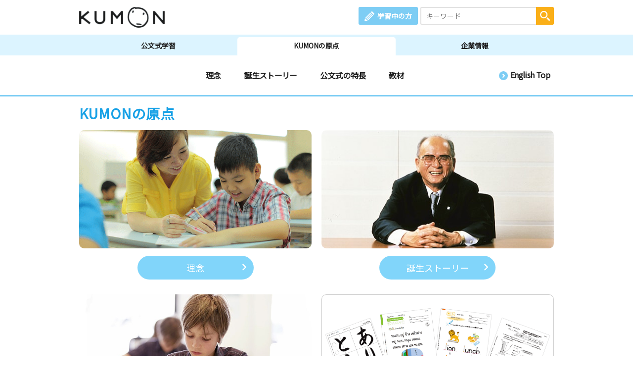

--- FILE ---
content_type: text/html; charset=UTF-8
request_url: https://www.kumon.ne.jp/origin/index.html
body_size: 44561
content:
<!DOCTYPE html>
<html lang="ja">
<head prefix="og: http://ogp.me/ns# fb: http://ogp.me/ns/fb# article: http://ogp.me/ns/article#">
<meta charset="UTF-8">
<meta http-equiv="X-UA-Compatible" content="IE=Edge">
<meta name="viewport" content="width=device-width">
<meta name="Description" content="KUMONの理念、誕生ストーリー、公文式の特長、教材などKUMONの原点についてご紹介いたします。">
<meta name="Keywords" content="KUMON,公文式,公文,KUMONグループ,くもん,公文教育研究会,理念,原点,特長,誕生,教材">
<title>KUMONの原点 | 公文教育研究会</title>
<meta property="og:url" content="https://www.kumon.ne.jp/origin/index.html">
<meta property="og:type" content="article">
<meta property="og:title" content="KUMONの原点 | 公文教育研究会">
<meta property="og:description" content="KUMONの理念、誕生ストーリー、公文式の特長、教材などKUMONの原点についてご紹介いたします。">
<meta property="og:site_name" content="公文教育研究会">
<meta property="og:image" content="https://www.kumon.ne.jp/common_2019/img/ogp/kumon.png">
<meta name="twitter:card" content="summary_large_image">
<link rel="icon" href="/favicon.ico">
<meta name="format-detection" content="telephone=no">
<link href="https://fonts.googleapis.com/css?family=Noto+Sans+JP&display=swap&amp;subset=japanese" rel="stylesheet" media="print" onload="this.media='all'; this.onload=null;">
<link rel="stylesheet" href="/common_2019/css/base.css">
<link rel="stylesheet" href="/common_2019/css/common.css?20260113">
<link rel="stylesheet" href="/common_2019/css/lib/colorbox.css">
<link rel="stylesheet" href="/common_2019/css/campaign.css">
<link rel="stylesheet" href="/common_2019/css/print.css" media="print">
<link rel="preconnect" href="//fonts.googleapis.com">
<link rel="preconnect" href="//fonts.gstatic.com" crossorigin>
<link rel="preconnect" href="//www.googletagmanager.com">
<link rel="preconnect" href="//static.karte.io">
<link rel="preconnect" href="//www.google-analytics.com">
<link rel="preconnect" href="//www.googleadservices.com">
<link rel="preconnect" href="//adservice.google.com">
<link rel="preconnect" href="//stats.g.doubleclick.net">
<link rel="preconnect" href="//pro.syncsearch.jp">
<!--Unique CSS-->
<link rel="stylesheet" href="/origin/css/about.css">
<!-- Google Tag Manager -->
<script>(function(w,d,s,l,i){w[l]=w[l]||[];w[l].push({'gtm.start':
new Date().getTime(),event:'gtm.js'});var f=d.getElementsByTagName(s)[0],
j=d.createElement(s),dl=l!='dataLayer'?'&l='+l:'';j.async=true;j.src=
'https://www.googletagmanager.com/gtm.js?id='+i+dl;f.parentNode.insertBefore(j,f);
})(window,document,'script','dataLayer','GTM-PWGM2DF');</script>
<!-- End Google Tag Manager -->
</head>
<body data-navi="navi_origin">
<!-- Google Tag Manager (noscript) -->
<noscript><iframe src="https://www.googletagmanager.com/ns.html?id=GTM-PWGM2DF"
height="0" width="0" style="display:none;visibility:hidden"></iframe></noscript>
<!-- End Google Tag Manager (noscript) -->
<div id="wrapper">
<header id="header">
	<div id="headPc">

		<div class="headTop contsIn clearfix">

			<div class="logoArea"><p><a href="/index.html"><img src="/common_2019/img/logo_kumon.png" width="173" height="42" alt="KUMON"></a></p></div>

			<div class="spHeaderArea spOnly">

				<div class="spHeader">
					<div class="spMember"><a class="link" href="https://i-kumon.kumon.ne.jp/i-kumon/" target="_blank">
						<p class="icon"><img src="/common_2019/img/icon/icon_member.svg" alt="" class="img100" width="30" height="30"></p>
						<p class="txt">学習中の方</p></a>
					</div>
					<div class="spMenu"><a class="link" href="javascript:void(0);">
						<p class="icon"><img src="/common_2019/img/icon/icon_sp_menu.svg" alt="" class="img100" width="27" height="25"></p>
						<p class="txt">メニュー</p></a>
					</div>
				</div>

				<div id="spMenuList">
					<div class="spMenuWrap">

						<div id="studyMenu" class="menuCont">
							<div class="menuHeading">
								<p class="menuTtl">公文式学習</p>
								<div class="menuClose">
									<p class="icon"><img src="/common_2019/img/icon/icon_sp_menu_close.svg" alt="" class="img100" loading="lazy" width="25" height="25"></p>
									<p class="txt">閉じる</p>
								</div>
							</div>
							<div class="menuLink contsIn clearfix">
								<ul class="linkList">
									<li class="accHeaderArea">
										<a href="#" class="btn accHeaderBtn">年齢・学年ごとの特長</a>
										<ul class="accHeaderIn">
											<li class="subLink sp50"><a href="/gakunen/2sai/index.html" class="subBtn"><span>0～2歳</span></a></li>
											<li class="subLink sp50"><a href="/gakunen/3sai/index.html" class="subBtn"><span>3歳</span></a></li>
											<li class="subLink sp50"><a href="/gakunen/nensho/index.html" class="subBtn"><span>年少</span></a></li>
											<li class="subLink sp50"><a href="/gakunen/nenchu/index.html" class="subBtn"><span>年中</span></a></li>
											<li class="subLink sp50"><a href="/gakunen/nencho/index.html" class="subBtn"><span>年長</span></a></li>
											<li class="subLink sp50"><a href="/gakunen/shou12/index.html" class="subBtn"><span>小学1・2年生</span></a></li>
											<li class="subLink sp50"><a href="/gakunen/shou34/index.html" class="subBtn"><span>小学3・4年生</span></a></li>
											<li class="subLink sp50"><a href="/gakunen/shou56/index.html" class="subBtn"><span>小学5・6年生</span></a></li>
											<li class="subLink sp50"><a href="/gakunen/chukou/index.html" class="subBtn"><span>中学生・高校生</span></a></li>
											<li class="subLink sp50"><a href="/gakunen/otona/index.html" class="subBtn"><span>大学生・社会人</span></a></li>
										</ul>
									</li>
								</ul>
								<ul class="linkList">
									<li class="accHeaderArea">
										<a href="#" class="btn accHeaderBtn">教科・教材ごとの特長</a>
										<ul class="accHeaderIn">
											<li class="subLink sp50"><a href="/sugaku/index.html" class="subBtn"><span>算数・数学</span></a></li>
											<li class="subLink sp50"><a href="/eigo/index.html" class="subBtn"><span>英語</span></a></li>
											<li class="subLink sp50"><a href="/kokugo/index.html" class="subBtn"><span>国語</span></a></li>
										</ul>
									</li>
									<li class="accHeaderArea">
										<a href="#" class="btn accHeaderBtn">公文式の特長</a>
										<ul class="accHeaderIn">
											<li class="subLink sp50"><a href="/about-kumon/method/index.html" class="subBtn"><span>公文式の特長</span></a></li>
											<li class="subLink sp50"><a href="/about-kumon/method/fushigi/index.html" class="subBtn"><span>KUMONのふしぎ</span></a></li>
											<li class="subLink"><a href="https://www.kumon.ne.jp/dmd/method/index.html" class="subBtn"><span>どんなもんだい! KUMON</span></a></li>
										</ul>
									</li>
									<li class="link sp50"><a href="/nagare/index.html" class="btn"><span>学習の流れ</span></a></li>
									<li class="link sp50 nobdR"><a href="/kaihi/index.html" class="btn"><span>会費・各種手続き</span></a></li>
									<li class="link sp50"><a href="/trial/taiken/index.html" class="btn"><span>無料体験学習</span></a></li>
									<li class="link sp50 nobdR"><a href="/kyoshitsu/kengaku/index.html" class="btn"><span>教室見学</span></a></li>
									<li class="link sp50"><a href="/qa/top/index.html" class="btn"><span>よくあるご質問</span></a></li>
									<li class="link sp50 nobdR"><a href="/tetsuzuki/otoiawase/index.html" class="btn"><span>お問い合わせ</span></a></li>
									<li class="link sp50"><a href="/shiryo/index.html" class="btn"><span>資料請求</span></a></li>
									<li class="link sp50 nobdR"><a href="/enter/search/search.php" class="btn"><span>お近くの教室を探す</span></a></li>
								</ul>
								<ul class="linkList">
									<li class="accHeaderArea">
										<a href="#" class="btn accHeaderBtn"><span>KUMON体験者の声</span></a>
										<ul class="accHeaderIn">
											<li class="subLink"><a href="https://buzz.kumon.ne.jp/?lid=content_003" target="_blank" class="subBtn linkBlank"><span>KUMON BUZZ PLACE（口コミサイト）</span></a></li>
										</ul>
									</li>
									<li class="link ikumon"><a href="https://i-kumon.kumon.ne.jp/i-kumon/" target="_blank" class="btn linkBlank"><span>学習中の方へ</span></a></li>
									<li class="link"><a href="/inst/index.html?lid=inst_003" target="_blank" class="btn linkBlank"><span>くもんの先生募集</span></a></li>
								</ul>
								<ul class="linkList">
									<li class="link"><a href="/origin/index.html" class="btn"><span>KUMONの原点</span></a></li>
									<li class="link"><a href="/corporate/index.html" class="btn"><span>企業情報</span></a></li>
								</ul>
								<ul class="linkList">
									<li class="accHeaderArea">
										<a href="#" class="btn accHeaderBtn">事業・活動の広がり</a>
										<ul class="accHeaderIn">
											<li class="subLink"><a href="/babykumon/index.html" target="_blank" class="subBtn linkBlank"><span>Baby Kumon</span></a></li>
											<li class="subLink"><a href="/lil/index.html" target="_blank" class="subBtn linkBlank"><span>ペン習字・かきかた・筆ペン・毛筆</span></a></li>
											<li class="subLink"><a href="/fr_ger/" target="_blank" class="subBtn linkBlank"><span>フランス語・ドイツ語</span></a></li>
											<li class="subLink"><a href="/jpn/japanese/index.html" target="_blank" class="subBtn linkBlank"><span>Japanese（日本語）</span></a></li>
											<li class="subLink"><a href="/correspondence/" target="_blank" class="subBtn linkBlank"><span>通信学習</span></a></li>
											<li class="subLink"><a href="https://www.kumon-lt.co.jp/" target="_blank" class="subBtn linkBlank"><span>学習療法・脳の健康教室・KUMONの脳トレ</span></a></li>
											<li class="subLink"><a href="https://www.kumonshuppan.com/" target="_blank" class="subBtn linkBlank"><span>くもん出版</span></a></li>
											<li class="subLink"><a href="https://www.toefl-junior-primary.jp/" target="_blank" class="subBtn linkBlank"><span><span class="toefl">TOEFL Primary</span><span class="fzToeflDef">&reg;</span> / <span class="toefl">TOEFL Junior</span><span class="fzToeflDef">&reg;</span></span></a></li>
											<li class="subLink_indent">
												<p class="subTtl"><span>施設・学校・企業での公文式</span></p>
												<p><a href="/houjin/" target="_blank" class="subBtn2 linkBlank"><span>施設・学校向け導入事業</span></a></p>
												<p><a href="/jpn/lp/corporate/" target="_blank" class="subBtn2 linkBlank"><span>企業・学校向け日本語</span></a></p>
											</li>
											<li class="subLink"><a href="https://kumon-eia.com/" target="_blank" class="subBtn linkBlank"><span>English Immersion Activities</span></a></li>
											<li class="subLink"><a href="/corporate/enterprise/jichitai/index.html" class="subBtn"><span>自治体・省庁との連携</span></a></li>
											<li class="subLink"><a href="/corporate/enterprise/zaidan/index.html" class="subBtn"><span>財団との連携</span></a></li>
										</ul>
									</li>
									<li class="link"><a href="/job/index.html" target="_blank" class="btn linkBlank"><span>社員採用</span></a></li>
								</ul>
							</div>
							<div class="menuBtm contsIn">
								<div class="spContIn">
									<form name="SS_searchForm1" id="SS_searchForm1" action="https://pro.syncsearch.jp/search" method="get" enctype="application/x-www-form-urlencoded">
										<input type="hidden" name="site" value="H2QJUA6H">
										<input type="hidden" name="charset" value="utf-8">
										<input type="hidden" name="design" value="15">
										<input type="hidden" name="group" value="1">
										<p class="inputSearchWrap">
											<input id="SS_searchQuery1" name="query" type="text" class="inputTxt" placeholder="キーワード" maxlength="100">
											<input type="image" alt="検索" src="/common_2019/img/icon/icon_search_wh.svg" class="btnSearch">
										</p>
									</form>
								</div>
								<ul class="snsList clearfix">
									<li class="sns"><a href="https://line.me/R/ti/p/%40kumon" target="_blank" class="btn"><img src="/common_2019/img/btn_line.png" alt="KUMON LINE公式アカウント" loading="lazy" width="44" height="44"></a></li>
									<li class="sns"><a href="https://www.instagram.com/kumon_jp_official/" target="_blank" class="btn"><img src="/common_2019/img/btn_insta.png" alt="KUMON（公文式・くもん）【オフィシャル】" loading="lazy" width="44" height="44"></a></li>
									<li class="sns"><a href="https://www.youtube.com/channel/UCYx6mgwcTjVJIcpVu5h-28w" target="_blank" class="btn"><img src="/common_2019/img/btn_youtube.png" alt="くもん、いくもん♪チャンネル" loading="lazy" width="44" height="44"></a></li>
									<li class="sns"><a href="https://www.facebook.com/kumonnow/" target="_blank" class="btn"><img src="/common_2019/img/btn_fb.png" alt="KUMON 公文教育研究会" loading="lazy" width="44" height="44"></a></li>
									<li class="sns"><a href="https://twitter.com/KUMON_japan" target="_blank" class="btn"><img src="/common_2019/img/btn_x.png" alt="KUMON 公文教育研究会" loading="lazy" width="44" height="44"></a></li>
								</ul>
								<p class="menuClose"><span>閉じる</span></p>
							</div>
						</div>

						<div id="originMenu" class="menuCont">
							<div class="menuHeading">
								<p class="menuTtl">KUMONの原点</p>
								<p class="menuLink"><a href="https://www.kumongroup.com/eng/index.html" target="_blank" class="btn _arrowR">English Top</a></p>
								<div class="menuClose">
									<p class="icon"><img src="/common_2019/img/icon/icon_sp_menu_close.svg" alt="" class="img100" loading="lazy" width="25" height="25"></p>
									<p class="txt">閉じる</p>
								</div>
							</div>
							<div class="menuLink contsIn clearfix">
								<ul class="linkList">
									<li class="link"><a href="/origin/aspirations/index.html" class="btn"><span>理念</span></a></li>
									<li class="link"><a href="/origin/toru/index.html" class="btn"><span>誕生ストーリー</span></a></li>
									<li class="link"><a href="/origin/method/index.html" class="btn"><span>公文式の特長</span></a></li>
									<li class="link"><a href="/origin/worksheets/index.html" class="btn"><span>教材</span></a></li>
								</ul>
								<ul class="linkList">
									<li class="link ikumon"><a href="https://i-kumon.kumon.ne.jp/i-kumon/" target="_blank" class="btn linkBlank"><span>学習中の方へ</span></a></li>
									<li class="link"><a href="/inst/index.html?lid=inst_003" target="_blank" class="btn linkBlank"><span>くもんの先生募集</span></a></li>
								</ul>
								<ul class="linkList">
									<li class="link"><a href="/corporate/index.html" class="btn"><span>企業情報</span></a></li>
									<li class="link"><a href="/index.html" class="btn"><span>公文式学習</span></a></li>
								</ul>
								<ul class="linkList">
									<li class="accHeaderArea">
										<a href="#" class="btn accHeaderBtn">事業・活動の広がり</a>
										<ul class="accHeaderIn">
											<li class="subLink"><a href="/babykumon/index.html" target="_blank" class="subBtn linkBlank"><span>Baby Kumon</span></a></li>
											<li class="subLink"><a href="/lil/index.html" target="_blank" class="subBtn linkBlank"><span>ペン習字・かきかた・筆ペン・毛筆</span></a></li>
											<li class="subLink"><a href="/fr_ger/" target="_blank" class="subBtn linkBlank"><span>フランス語・ドイツ語</span></a></li>
											<li class="subLink"><a href="/jpn/japanese/index.html" target="_blank" class="subBtn linkBlank"><span>Japanese（日本語）</span></a></li>
											<li class="subLink"><a href="/correspondence/" target="_blank" class="subBtn linkBlank"><span>通信学習</span></a></li>
											<li class="subLink"><a href="https://www.kumon-lt.co.jp/" target="_blank" class="subBtn linkBlank"><span>学習療法・脳の健康教室・KUMONの脳トレ</span></a></li>
											<li class="subLink"><a href="https://www.kumonshuppan.com/" target="_blank" class="subBtn linkBlank"><span>くもん出版</span></a></li>
											<li class="subLink"><a href="https://www.toefl-junior-primary.jp/" target="_blank" class="subBtn linkBlank"><span><span class="toefl">TOEFL Primary</span><span class="fzToeflDef">&reg;</span> / <span class="toefl">TOEFL Junior</span><span class="fzToeflDef">&reg;</span></span></a></li>
											<li class="subLink_indent">
												<p class="subTtl"><span>施設・学校・企業での公文式</span></p>
												<p><a href="/houjin/" target="_blank" class="subBtn2 linkBlank"><span>施設・学校向け導入事業</span></a></p>
												<p><a href="/jpn/lp/corporate/" target="_blank" class="subBtn2 linkBlank"><span>企業・学校向け日本語</span></a></p>
											</li>
											<li class="subLink"><a href="https://kumon-eia.com/" target="_blank" class="subBtn linkBlank"><span>English Immersion Activities</span></a></li>
											<li class="subLink"><a href="/corporate/enterprise/jichitai/index.html" class="subBtn"><span>自治体・省庁との連携</span></a></li>
											<li class="subLink"><a href="/corporate/enterprise/zaidan/index.html" class="subBtn"><span>財団との連携</span></a></li>
										</ul>
									</li>
									<li class="link"><a href="/job/index.html" target="_blank" class="btn linkBlank"><span>社員採用</span></a></li>
								</ul>
							</div>
							<div class="menuBtm contsIn">
								<div class="spContIn">
									<form name="SS_searchForm2" id="SS_searchForm2" action="https://pro.syncsearch.jp/search" method="get" enctype="application/x-www-form-urlencoded">
										<input type="hidden" name="site" value="H2QJUA6H">
										<input type="hidden" name="charset" value="utf-8">
										<input type="hidden" name="design" value="15">
										<input type="hidden" name="group" value="1">
										<p class="inputSearchWrap">
											<input id="SS_searchQuery2" name="query" type="text" class="inputTxt" placeholder="キーワード" maxlength="100">
											<input type="image" alt="検索" src="/common_2019/img/icon/icon_search_wh.svg" class="btnSearch">
										</p>
									</form>
								</div>
								<ul class="snsList clearfix">
									<li class="sns"><a href="https://line.me/R/ti/p/%40kumon" target="_blank" class="btn"><img src="/common_2019/img/btn_line.png" alt="KUMON LINE公式アカウント" loading="lazy" width="44" height="44"></a></li>
									<li class="sns"><a href="https://www.instagram.com/kumon_jp_official/" target="_blank" class="btn"><img src="/common_2019/img/btn_insta.png" alt="KUMON（公文式・くもん）【オフィシャル】" loading="lazy" width="44" height="44"></a></li>
									<li class="sns"><a href="https://www.youtube.com/channel/UCYx6mgwcTjVJIcpVu5h-28w" target="_blank" class="btn"><img src="/common_2019/img/btn_youtube.png" alt="くもん、いくもん♪チャンネル" loading="lazy" width="44" height="44"></a></li>
									<li class="sns"><a href="https://www.facebook.com/kumonnow/" target="_blank" class="btn"><img src="/common_2019/img/btn_fb.png" alt="KUMON 公文教育研究会" loading="lazy" width="44" height="44"></a></li>
									<li class="sns"><a href="https://twitter.com/KUMON_japan" target="_blank" class="btn"><img src="/common_2019/img/btn_x.png" alt="KUMON 公文教育研究会" loading="lazy" width="44" height="44"></a></li>
								</ul>
								<p class="menuClose"><span>閉じる</span></p>
							</div>
						</div>

						<div id="corporateMenu" class="menuCont">
							<div class="menuHeading">
								<p class="menuTtl">企業情報</p>
								<p class="menuLink"><a href="https://www.kumongroup.com/eng/index.html" target="_blank" class="btn _arrowR">English Top</a></p>
								<div class="menuClose">
									<p class="icon"><img src="/common_2019/img/icon/icon_sp_menu_close.svg" alt="" class="img100" loading="lazy" width="25" height="25"></p>
									<p class="txt">閉じる</p>
								</div>
							</div>
							<div class="menuLink contsIn clearfix">
								<ul class="linkList">
									<li class="link"><a href="/corporate/future/index.html" class="btn"><span>トップメッセージ</span></a></li>
									<li class="link"><a href="/corporate/company/index.html" class="btn"><span>会社概要</span></a></li>
									<li class="link"><a href="/corporate/sdgs/index.html" class="btn"><span>KUMONの取り組むSDGs</span></a></li>
									<li class="link"><a href="/corporate/enterprise/index.html" class="btn"><span>事業・活動の広がり</span></a></li>
									<li class="link"><a href="/corporate/world/index.html" class="btn"><span>世界への広がり</span></a></li>
									<li class="link"><a href="/kumonnow/index.html" class="btn kulink"><span>KUMON now!</span></a></li>
									<li class="link"><a href="/press/index.html" class="btn"><span>メディアルーム</span></a></li>
								</ul>
								<ul class="linkList">
									<li class="link ikumon"><a href="https://i-kumon.kumon.ne.jp/i-kumon/" target="_blank" class="btn linkBlank"><span>学習中の方へ</span></a></li>
									<li class="link"><a href="/inst/index.html?lid=inst_003" target="_blank" class="btn linkBlank"><span>くもんの先生募集</span></a></li>
								</ul>
								<ul class="linkList">
									<li class="link"><a href="/index.html" class="btn"><span>公文式学習</span></a></li>
									<li class="link"><a href="/origin/index.html" class="btn"><span>KUMONの原点</span></a></li>
								</ul>
								<ul class="linkList">
									<li class="accHeaderArea">
										<a href="#" class="btn accHeaderBtn">事業・活動の広がり</a>
										<ul class="accHeaderIn">
											<li class="subLink"><a href="/babykumon/index.html" target="_blank" class="subBtn linkBlank"><span>Baby Kumon</span></a></li>
											<li class="subLink"><a href="/lil/index.html" target="_blank" class="subBtn linkBlank"><span>ペン習字・かきかた・筆ペン・毛筆</span></a></li>
											<li class="subLink"><a href="/fr_ger/" target="_blank" class="subBtn linkBlank"><span>フランス語・ドイツ語</span></a></li>
											<li class="subLink"><a href="/jpn/japanese/index.html" target="_blank" class="subBtn linkBlank"><span>Japanese（日本語）</span></a></li>
											<li class="subLink"><a href="/correspondence/" target="_blank" class="subBtn linkBlank"><span>通信学習</span></a></li>
											<li class="subLink"><a href="https://www.kumon-lt.co.jp/" target="_blank" class="subBtn linkBlank"><span>学習療法・脳の健康教室・KUMONの脳トレ</span></a></li>
											<li class="subLink"><a href="https://www.kumonshuppan.com/" target="_blank" class="subBtn linkBlank"><span>くもん出版</span></a></li>
											<li class="subLink"><a href="https://www.toefl-junior-primary.jp/" target="_blank" class="subBtn linkBlank"><span><span class="toefl">TOEFL Primary</span><span class="fzToeflDef">&reg;</span> / <span class="toefl">TOEFL Junior</span><span class="fzToeflDef">&reg;</span></span></a></li>
											<li class="subLink_indent">
												<p class="subTtl"><span>施設・学校・企業での公文式</span></p>
												<p><a href="/houjin/" target="_blank" class="subBtn2 linkBlank"><span>施設・学校向け導入事業</span></a></p>
												<p><a href="/jpn/lp/corporate/" target="_blank" class="subBtn2 linkBlank"><span>企業・学校向け日本語</span></a></p>
											</li>
											<li class="subLink"><a href="https://kumon-eia.com/" target="_blank" class="subBtn linkBlank"><span>English Immersion Activities</span></a></li>
											<li class="subLink"><a href="/corporate/enterprise/jichitai/index.html" class="subBtn"><span>自治体・省庁との連携</span></a></li>
											<li class="subLink"><a href="/corporate/enterprise/zaidan/index.html" class="subBtn"><span>財団との連携</span></a></li>
										</ul>
									</li>
									<li class="link"><a href="/job/index.html" target="_blank" class="btn linkBlank"><span>社員採用</span></a></li>
								</ul>
							</div>
							<div class="menuBtm contsIn">
								<div class="spContIn">
									<form name="SS_searchForm3" id="SS_searchForm3" action="https://pro.syncsearch.jp/search" method="get" enctype="application/x-www-form-urlencoded">
										<input type="hidden" name="site" value="H2QJUA6H">
										<input type="hidden" name="charset" value="utf-8">
										<input type="hidden" name="design" value="15">
										<input type="hidden" name="group" value="1">
										<p class="inputSearchWrap">
											<input id="SS_searchQuery3" name="query" type="text" class="inputTxt" placeholder="キーワード" maxlength="100">
											<input type="image" alt="検索" src="/common_2019/img/icon/icon_search_wh.svg" class="btnSearch">
										</p>
									</form>
								</div>
								<ul class="snsList clearfix">
									<li class="sns"><a href="https://line.me/R/ti/p/%40kumon" target="_blank" class="btn"><img src="/common_2019/img/btn_line.png" alt="KUMON LINE公式アカウント" loading="lazy" width="44" height="44"></a></li>
									<li class="sns"><a href="https://www.instagram.com/kumon_jp_official/" target="_blank" class="btn"><img src="/common_2019/img/btn_insta.png" alt="KUMON（公文式・くもん）【オフィシャル】" loading="lazy" width="44" height="44"></a></li>
									<li class="sns"><a href="https://www.youtube.com/channel/UCYx6mgwcTjVJIcpVu5h-28w" target="_blank" class="btn"><img src="/common_2019/img/btn_youtube.png" alt="くもん、いくもん♪チャンネル" loading="lazy" width="44" height="44"></a></li>
									<li class="sns"><a href="https://www.facebook.com/kumonnow/" target="_blank" class="btn"><img src="/common_2019/img/btn_fb.png" alt="KUMON 公文教育研究会" loading="lazy" width="44" height="44"></a></li>
									<li class="sns"><a href="https://twitter.com/KUMON_japan" target="_blank" class="btn"><img src="/common_2019/img/btn_x.png" alt="KUMON 公文教育研究会" loading="lazy" width="44" height="44"></a></li>
								</ul>
								<p class="menuClose"><span>閉じる</span></p>
							</div>
						</div>

					</div>
				</div>

			</div>

			<div class="linkArea clearfix">
				<p class="member"><a href="https://i-kumon.kumon.ne.jp/i-kumon/" target="_blank" class="btn">学習中の方</a></p>
				<div class="searchWrap">
					<form name="SS_searchForm4" id="SS_searchForm4" action="https://pro.syncsearch.jp/search" method="get" enctype="application/x-www-form-urlencoded">
						<input type="hidden" name="site" value="H2QJUA6H">
						<input type="hidden" name="charset" value="utf-8">
						<input type="hidden" name="design" value="15">
						<input type="hidden" name="group" value="1">
						<p class="inputSearchWrap">
							<input id="SS_searchQuery4" name="query" type="text" class="inputTxt" placeholder="キーワード" maxlength="100">
							<input type="image" alt="検索" src="/common_2019/img/icon/icon_search_wh.svg" class="btnSearch">
						</p>
					</form>
				</div>
			</div>

		</div>

		<div class="headBtm">
			<div class="tabWrap">
				<ul class="tabList contsIn clearfix">
					<li id="navi_study" class="tab"><a href="/index.html" class="btn">公文式学習</a></li>
					<li id="navi_origin" class="tab"><a href="/origin/index.html" class="btn">KUMONの原点</a></li>
					<li id="navi_corporate" class="tab"><a href="/corporate/index.html" class="btn">企業情報</a></li>
				</ul>
			</div>
			<nav class="navWrap">
				<ul id="cate_study" class="navList clearfix">
					<li id="cate_year" class="nav">
						<a href="javascript:void(0);" class="btn">年齢・学年<br class="pcS">ごとの特長</a>
						<ul class="sub clearfix" role="tabpanel">
							<li><a href="/gakunen/2sai/index.html">0～2歳</a></li>
							<li><a href="/gakunen/3sai/index.html">3歳</a></li>
							<li><a href="/gakunen/nensho/index.html">年少</a></li>
							<li><a href="/gakunen/nenchu/index.html">年中</a></li>
							<li><a href="/gakunen/nencho/index.html">年長</a></li>
							<li><a href="/gakunen/shou12/index.html">小学1・2年生</a></li>
							<li><a href="/gakunen/shou34/index.html">小学3・4年生</a></li>
							<li><a href="/gakunen/shou56/index.html">小学5・6年生</a></li>
							<li><a href="/gakunen/chukou/index.html">中学生・高校生</a></li>
							<li><a href="/gakunen/otona/index.html">大学生・社会人</a></li>
						</ul>
					</li>
					<li id="cate_subject" class="nav">
						<a href="javascript:void(0);" class="btn">教科・教材<br class="pcS">ごとの特長</a>
						<ul class="sub clearfix" role="tabpanel">
							<li><a href="/sugaku/index.html">算数・数学</a></li>
							<li><a href="/eigo/index.html">英語</a></li>
							<li><a href="/kokugo/index.html">国語</a></li>
						</ul>
					</li>
					<li id="cate_about" class="nav">
						<a href="javascript:void(0);" class="btn">公文式の<br class="pcS">特長</a>
						<ul class="sub clearfix about-kumon" role="tabpanel">
							<li><a href="/about-kumon/method/index.html">公文式の特長</a></li>
							<li><a href="/about-kumon/method/fushigi/index.html">KUMONのふしぎ</a></li>
							<li><a href="https://www.kumon.ne.jp/dmd/method/index.html">どんなもんだい! KUMON</a></li>
						</ul>
					</li>
					<li id="cate_flow" class="nav"><a href="/nagare/index.html" class="btn">学習の流れ</a></li>
					<li id="cate_tetsuzuki" class="nav"><a href="/kaihi/index.html" class="btn">会費・各種<br class="pcS">手続き</a></li>
					<li id="cate_taiken" class="nav"><a href="/trial/taiken/index.html" class="btn">無料体験<br class="pcS">学習</a></li>
					<li id="cate_trial" class="nav"><a href="/kyoshitsu/kengaku/index.html" class="btn">教室見学</a></li>
					<li id="cate_qa" class="nav"><a href="/qa/top/index.html" class="btn">よくある<br class="pcS">ご質問</a></li>
					<li id="cate_search" class="nav srch"><a href="/enter/search/search.php" class="btn bgOrng">お近くの教室を探す</a></li>
				</ul>
				<ul id="cate_origin" class="navList clearfix">
					<li id="cate_aspirations" class="nav"><a href="/origin/aspirations/index.html" class="btn">理念</a></li>
					<li id="cate_toru" class="nav"><a href="/origin/toru/index.html" class="btn">誕生ストーリー</a></li>
					<li id="cate_method" class="nav"><a href="/origin/method/index.html" class="btn">公文式の特長</a></li>
					<li id="cate_worksheets" class="nav"><a href="/origin/worksheets/index.html" class="btn">教材</a></li>
					<li class="nav english"><a href="https://www.kumongroup.com/eng/index.html" target="_blank" class="btn _arrowR">English Top</a></li>
				</ul>
				<ul id="cate_corporate" class="navList clearfix">
					<li id="cate_future" class="nav"><a href="/corporate/future/index.html" class="btn">トップメッセージ</a></li>
					<li id="cate_whats" class="nav"><a href="/corporate/company/index.html" class="btn">会社概要</a></li>
					<li id="cate_sdgs" class="nav"><a href="/corporate/sdgs/index.html" class="btn">KUMONの取り組むSDGs</a></li>
					<li id="cate_enterprise" class="nav"><a href="/corporate/enterprise/index.html" class="btn">事業・活動の広がり</a></li>
					<li id="cate_world" class="nav"><a href="/corporate/world/index.html" class="btn">世界への広がり</a></li>
					<li id="cate_kumonnow" class="nav"><a href="/kumonnow/index.html" class="btn">KUMON now!</a></li>
					<li id="cate_press" class="nav"><a href="/press/index.html" class="btn">メディアルーム</a></li>
					<li class="nav english"><a href="https://www.kumongroup.com/eng/index.html" target="_blank" class="btn _arrowR">English Top</a></li>
				</ul>
			</nav>
		</div>

	</div>
</header>

<main>

	<div class="ttlCategory">
		<div class="contsIn">
			<h1 class="ttl">KUMONの原点</h1>
		</div>
	</div>

	<section id="origin">
		<div class="contsIn spContIn">
			<div class="clm2">
				<div id="philosophy" class="originBox clmIn">
					<div class="imgBox"><img class="img100" src="/origin/img/PH02_1906ZA05CD0000900000_20280331.gif" alt="" width="470" height="239"></div>
					<div class="txtBox"><a class="txtBoxWrap" href="/origin/aspirations/index.html">
						<p class="originBtn text-c"><span class="btnOval">理念</span></p></a>
					</div>
				</div>
				<div id="story" class="originBox clmIn">
					<div class="imgBox"><img class="img100" src="/origin/img/img04.jpg" alt="" width="470" height="239"></div>
					<div class="txtBox"><a class="txtBoxWrap" href="/origin/toru/index.html">
						<p class="originBtn text-c"><span class="btnOval">誕生ストーリー</span></p></a>
					</div>
				</div>
			</div>
			<div class="clm2">
				<div id="features" class="originBox clmIn">
					<div class="imgBox"><img class="img100" src="/origin/img/PH01_1311AU07AE0007600000.jpg" alt="" width="470" height="239"></div>
					<div class="txtBox"><a class="txtBoxWrap" href="/origin/method/index.html">
						<p class="originBtn text-c"><span class="btnOval">公文式の特長</span></p></a>
					</div>
				</div>
				<div id="materials" class="originBox clmIn">
					<div class="imgBox"><img class="img100" src="/origin/img/kyozai_03_4.png" alt="" width="468" height="238"></div>
					<div class="txtBox"><a class="txtBoxWrap" href="/origin/worksheets/index.html">
						<p class="originBtn text-c"><span class="btnOval">教材</span></p></a>
					</div>
				</div>
			</div>
		</div>
	</section>

	<div id="bnrAbout" class="contsIn spContIn">
		<p class="bnr text-c">
			<a href="/kumonnow/index.html">
				<span class="bnrWrap">
					<span class="fl"><img class="img100" src="/origin/img/banner_logo.png" alt="KUMON now" loading="lazy" width="431" height="93"></span>
					<span class="fr">
						<span class="txtBnrEng">Unlocking the potential within you</span><br>
						<span class="txtBnrJp">学び続ける人のそばに
						</span>
					</span>
				</span>
			</a>
		</p>
	</div>

	

</main>

<footer id="footer">
	<div class="footMdl contsIn clearfix">
		<ul class="linkList">
			<li class="accFooterArea">
				<span class="accFooterBtn">年齢・学年ごとの特長</span>
				<ul class="accFooterIn">
					<li class="subLink sp50"><a href="/gakunen/2sai/index.html" class="subBtn"><span>0～2歳</span></a></li>
					<li class="subLink sp50"><a href="/gakunen/3sai/index.html" class="subBtn"><span>3歳</span></a></li>
					<li class="subLink sp50"><a href="/gakunen/nensho/index.html" class="subBtn"><span>年少</span></a></li>
					<li class="subLink sp50"><a href="/gakunen/nenchu/index.html" class="subBtn"><span>年中</span></a></li>
					<li class="subLink sp50"><a href="/gakunen/nencho/index.html" class="subBtn"><span>年長</span></a></li>
					<li class="subLink sp50"><a href="/gakunen/shou12/index.html" class="subBtn"><span>小学1・2年生</span></a></li>
					<li class="subLink sp50"><a href="/gakunen/shou34/index.html" class="subBtn"><span>小学3・4年生</span></a></li>
					<li class="subLink sp50"><a href="/gakunen/shou56/index.html" class="subBtn"><span>小学5・6年生</span></a></li>
					<li class="subLink sp50"><a href="/gakunen/chukou/index.html" class="subBtn"><span>中学生・高校生</span></a></li>
					<li class="subLink sp50"><a href="/gakunen/otona/index.html" class="subBtn"><span>大学生・社会人</span></a></li>
				</ul>
			</li>
		</ul>
		<ul class="linkList">
			<li class="accFooterArea">
				<span class="accFooterBtn">教科・教材ごとの特長</span>
				<ul class="accFooterIn">
					<li class="subLink sp50"><a href="/sugaku/index.html" class="subBtn"><span>算数・数学</span></a></li>
					<li class="subLink sp50"><a href="/eigo/index.html" class="subBtn"><span>英語</span></a></li>
					<li class="subLink sp50"><a href="/kokugo/index.html" class="subBtn"><span>国語</span></a></li>
				</ul>
			</li>
			<li class="accFooterArea">
				<span class="accFooterBtn">公文式の特長</span>
				<ul class="accFooterIn">
					<li class="subLink sp50"><a href="/about-kumon/method/index.html" class="subBtn"><span>公文式の特長</span></a></li>
					<li class="subLink sp50"><a href="/about-kumon/method/fushigi/index.html" class="subBtn"><span>KUMONのふしぎ</span></a></li>
					<li class="subLink"><a href="https://www.kumon.ne.jp/dmd/method/index.html" class="subBtn"><span>どんなもんだい! KUMON</span></a></li>
				</ul>
			</li>
			<li class="link sp50"><a href="/nagare/index.html" class="btn"><span>学習の流れ</span></a></li>
			<li class="link sp50 nobdR"><a href="/kaihi/index.html" class="btn"><span>会費・各種手続き</span></a></li>
			<li class="link sp50"><a href="/trial/taiken/index.html" class="btn"><span>無料体験学習</span></a></li>
			<li class="link sp50 nobdR"><a href="/kyoshitsu/kengaku/index.html" class="btn"><span>教室見学</span></a></li>
			<li class="link sp50"><a href="/qa/top/index.html" class="btn"><span>よくあるご質問</span></a></li>
			<li class="link sp50 nobdR"><a href="/tetsuzuki/otoiawase/index.html" class="btn"><span>お問い合わせ</span></a></li>
			<li class="link sp50"><a href="/shiryo/index.html" class="btn"><span>資料請求</span></a></li>
			<li class="link sp50 nobdR"><a href="/enter/search/search.php" class="btn"><span>お近くの教室を探す</span></a></li>
		</ul>
		<ul class="linkList">
			<li class="accFooterArea">
				<span class="accFooterBtn">KUMON体験者の声</span>
				<ul class="accFooterIn">
					<li class="subLink"><a href="https://buzz.kumon.ne.jp/?lid=content_003" target="_blank" class="subBtn linkBlank"><span>KUMON BUZZ PLACE（口コミサイト）</span></a></li>
				</ul>
			</li>
			<li class="link ikumon"><a href="https://i-kumon.kumon.ne.jp/i-kumon/?lid=i-kumon_001" target="_blank" class="btn linkBlank"><span>学習中の方へ</span></a></li>
			<li class="link"><a href="/inst/index.html?lid=inst_003" target="_blank" class="btn linkBlank"><span>くもんの先生募集</span></a></li>
			<li class="link"><a href="/origin/index.html" class="btn"><span>KUMONの原点</span></a></li>
			<li class="link"><a href="/corporate/index.html" class="btn"><span>企業情報</span></a></li>
		</ul>
		<ul class="linkList">
			<li class="accFooterArea open">
				<span class="accFooterBtn">事業・活動の広がり</span>
				<ul class="accFooterIn">
					<li class="subLink"><a href="/babykumon/index.html" target="_blank" class="subBtn linkBlank"><span>Baby Kumon</span></a></li>
					<li class="subLink"><a href="/lil/index.html" target="_blank" class="subBtn linkBlank"><span>ペン習字・かきかた・筆ペン・毛筆</span></a></li>
					<li class="subLink"><a href="/fr_ger/" target="_blank" class="subBtn linkBlank"><span>フランス語・ドイツ語</span></a></li>
					<li class="subLink"><a href="/jpn/japanese/index.html" target="_blank" class="subBtn linkBlank"><span>Japanese（日本語）</span></a></li>
					<li class="subLink"><a href="/correspondence/" target="_blank" class="subBtn linkBlank"><span>通信学習</span></a></li>
					<li class="subLink"><a href="https://www.kumon-lt.co.jp/" target="_blank" class="subBtn linkBlank"><span>学習療法・脳の健康教室・KUMONの脳トレ</span></a></li>
					<li class="subLink"><a href="https://www.kumonshuppan.com/" target="_blank" class="subBtn linkBlank"><span>くもん出版</span></a></li>
					<li class="subLink"><a href="https://www.toefl-junior-primary.jp/" target="_blank" class="subBtn linkBlank"><span><span class="toefl">TOEFL Primary</span><span class="fzToeflDef">&reg;</span> / <span class="toefl">TOEFL Junior</span><span class="fzToeflDef">&reg;</span></span></a></li>
					<li class="subLink_indent">
						<p class="subTtl"><span>施設・学校・企業での公文式</span></p>
						<p><a href="/houjin/" target="_blank" class="subBtn2 linkBlank"><span>施設・学校向け導入事業</span></a></p>
						<p><a href="/jpn/lp/corporate/" target="_blank" class="subBtn2 linkBlank"><span>企業・学校向け日本語</span></a></p>
					</li>
					<li class="subLink"><a href="https://kumon-eia.com/" target="_blank" class="subBtn linkBlank"><span>English Immersion Activities</span></a></li>
					<li class="subLink"><a href="/corporate/enterprise/jichitai/index.html" class="subBtn"><span>自治体・省庁との連携</span></a></li>
					<li class="subLink"><a href="/corporate/enterprise/zaidan/index.html" class="subBtn"><span>財団との連携</span></a></li>
				</ul>
			</li>
			<li class="link"><a href="/job/index.html" target="_blank" class="btn linkBlank"><span>社員採用</span></a></li>
		</ul>
	</div>
	<div class="footBtm contsIn clearfix">
		<ul class="siteList">
			<li class="site"><a href="/hogo.html" class="btn">個人情報保護方針</a></li>
			<li class="site"><a href="/sitemap/index.html" class="btn">サイトマップ</a></li>
			<li class="site"><a href="/tsukaikata/help04.html" class="btn">推奨環境</a></li>
			<li class="site"><a href="/kiyaku.html" class="btn">サイト利用規約</a></li>
			<li class="site"><a href="/snspolicy.html" class="btn">ソーシャルメディアポリシー</a></li>
			<li class="site"><a href="/safetyguide.html" class="btn">子どもたちの安心・安全ガイド</a></li>
		</ul>
		<ul class="snsList">
			<li class="sns"><a href="https://line.me/R/ti/p/%40kumon" target="_blank" class="btn"><img src="/common_2019/img/btn_line.png" loading="lazy" width="44" height="44" alt="KUMON LINE公式アカウント"></a></li>
			<li class="sns"><a href="https://www.instagram.com/kumon_jp_official/" target="_blank" class="btn"><img src="/common_2019/img/btn_insta.png" loading="lazy" width="44" height="44" alt="KUMON（公文式・くもん）【オフィシャル】"></a></li>
			<li class="sns"><a href="https://www.youtube.com/channel/UCYx6mgwcTjVJIcpVu5h-28w" target="_blank" class="btn"><img src="/common_2019/img/btn_youtube.png" loading="lazy" width="44" height="44" alt="くもん、いくもん♪チャンネル"></a></li>
			<li class="sns"><a href="https://www.facebook.com/kumonnow/" target="_blank" class="btn"><img src="/common_2019/img/btn_fb.png" loading="lazy" width="44" height="44" alt="KUMON 公文教育研究会"></a></li>
			<li class="sns"><a href="https://twitter.com/KUMON_japan" target="_blank" class="btn"><img src="/common_2019/img/btn_x.png" loading="lazy" width="44" height="44" alt="KUMON 公文教育研究会"></a></li>
		</ul>
	</div>
</footer>

	<div id="footCopy">
		<div id="copyWrap" class="copyWrap">
			<div class="contsIn"><p>&copy; 2001 Kumon Institute of Education Co., Ltd. All Rights Reserved.</p></div>
		</div>
	</div>


</div><!-- / #wrapper -->

<!--common JS-->
<script src="/common_2019/js/lib/bundle.js?20260107"></script>
<script src="/common_2019/js/common.js?20260113"></script>


<!--Unique JS-->
<script src="/origin/js/about.js"></script>

<script src="//pro.syncsearch.jp/common/js/sync_suggest.js"></script>
<script type="text/javascript">
	SYNCSEARCH_SITE="H2QJUA6H";
	SYNCSEARCH_GROUP="1";
</script>


<!--preload image-->
<link rel="preload" as="image" href="/origin/img/PH02_1906ZA05CD0000900000_20280331.gif">
<link rel="preload" as="image" href="/origin/img/img04.jpg">
<link rel="preload" as="image" href="/origin/img/PH01_1311AU07AE0007600000.jpg" media="(min-width: 768px)">
<link rel="preload" as="image" href="/origin/img/kyozai_03_4.png" media="(min-width: 768px)">
</body>
</html>


--- FILE ---
content_type: text/css
request_url: https://www.kumon.ne.jp/origin/css/about.css
body_size: 816
content:
@charset "utf-8";

.ttlCategory {
    margin: 20px auto;
}
.ttlCategory .ttl{
	font-size: 28px;
	font-weight: bold;
	color: #17a1e6;
	letter-spacing: 1px;
	line-height: 1;
}
.ttlCategory .txt{
	font-size: 20px;
	color: #17a1e6;
	margin-top: 15px;
	letter-spacing: 3px;
}

@media screen and (max-width: 767px) {
	.ttlCategory .ttl{
		font-size: 40px;
		text-align: left;
		letter-spacing: 0;
	}
	.ttlCategory .txt{
		font-size: 16px;
		letter-spacing: 1px;
	}
}



/* origin */
#origin .contsIn{
	margin-bottom:50px ;
}

.originBox{
	width: 49%;
	position: relative;
}
.originBox .imgBox{
	margin-bottom: 0;
}
.originBox .imgBox img{
	border-radius: 10px;
}
#materials .imgBox img{
	border: 1px solid #cccccc;
}

.originBox .txtBox{
	margin: auto;
}
.originBox .txtBox .txtBoxWrap{
	display: block;
	padding: 15px 0 30px 0;
}
.originBox .originTtl{
	color: #17a1e6;
	font-size: 34px;
	text-align: center;
	letter-spacing: 4px;
	margin-bottom: 20px;
}
.originBox .originTxt{
	letter-spacing: 3px;
	margin-bottom: 35px;
}

.originBox .txtBox .btnOval{
	width: 235px;
}

.originBox .txtBox:hover .btnOval{
	opacity: 0.7;
}


@media screen and (max-width: 767px) {
	#origin{
		margin-top: 25px;
	}
	#origin .contsIn {
			width: 100%;
	}
	#origin .spContIn {
		width: 92%;
	}
	
	.originBox{
		margin-top: 15px;
	}
	
	.originBox .txtBox .txtBoxWrap{
		padding: 15px 7.9%;
	}
	.originBox .txtBox{
		width: 91%;
		top: -25px;
	}
	.originBox .originTtl{
		font-size: 26px;
		margin-bottom: 15px;
	}
	.originBox .originTxt{
		margin-bottom: 25px;
	}
	
	.originBox .txtBox .btnOval{
		width: 100%;
	}
	
}

/* bnrAbout */
#bnrAbout,
#bnrAbout .bnr{
	margin-bottom: 40px;
}
#bnrAbout .bnr:last-child{
	margin-bottom: 0;
}
#bnrAbout .bnr:hover{
	opacity: 0.7;
}

#bnrAbout .bnrWrap {
	display: flex;
	align-items: center;
	background: #fffaeb;
	border: 3px solid #f4c221;
	border-radius: 10px;
	padding-left: 42px;
	padding-right: 42px;
	padding-top: 20px;
	padding-bottom: 20px;
	column-gap: 70px;
}

#bnrAbout .bnrWrap .fl {
	width: calc(249 / 870 * 100%);
	margin-top: 10px;
}

#bnrAbout .bnrWrap .txtBnrEng {
	color: #17a1e6;
	font-size: 32px;
}

#bnrAbout .bnrWrap .txtBnrJp {
	color: #f4c221;
	font-size: 28px;
	font-weight: 600;
}

@media screen and (max-width: 767px) {
	#bnrAbout{
		margin-top: 30px;
		margin-bottom: 30px;
	}
	#bnrAbout .bnr{
		margin-bottom: 30px;
	}

	#bnrAbout .bnrWrap {
		display: block;
		padding-left: 4vw;
		padding-right: 4vw;
		padding-top: 24px;
		padding-bottom: 24px;
		border-radius: 5px;
	}

	#bnrAbout .bnrWrap .fl {
		width: calc(620 / 767 * 100%);
		display: block;
		margin: 0 auto;
		transform: translateX(5px);
	}

	#bnrAbout .bnrWrap .fr {
		display: block;
		width: 100%;
		margin-top: 10px;
	}

	#bnrAbout .bnrWrap .txtBnrEng {
		font-size: 4.5vw;
		font-weight: 500;

	}
	
	#bnrAbout .bnrWrap .txtBnrJp {
		font-size: 5.5vw;
		font-weight: 500;
	}
}

/* footer */
#footer .footerWrap{ border-top: 3px solid #81d5fa;}

@media screen and (max-width: 767px) {
	#footer .footerWrap{
		border: none;
	}
}


--- FILE ---
content_type: application/javascript
request_url: https://www.kumon.ne.jp/origin/js/about.js
body_size: 92
content:
$(function(){
	setHeightMatch();
});

/*--------------------------------------------------
  metchHeight
----------------------------------------------------*/
function setHeightMatch(){
	$('.originTxt').matchHeight();
}

--- FILE ---
content_type: image/svg+xml
request_url: https://www.kumon.ne.jp/common_2019/img/arrow/arrow_circleblu_r.svg
body_size: 798
content:
<?xml version="1.0" encoding="utf-8"?>
<!-- Generator: Adobe Illustrator 22.0.1, SVG Export Plug-In . SVG Version: 6.00 Build 0)  -->
<svg version="1.1" xmlns="http://www.w3.org/2000/svg" xmlns:xlink="http://www.w3.org/1999/xlink" x="0px" y="0px"
	 viewBox="0 0 36 36" style="enable-background:new 0 0 36 36;" xml:space="preserve">
<style type="text/css">
	.st0{enable-background:new    ;}
	.st1{fill-rule:evenodd;clip-rule:evenodd;fill:#7DCDF4;}
	.st2{fill-rule:evenodd;clip-rule:evenodd;fill:#FFFFFF;}
</style>
<g id="_x25CF__1_" class="st0">
	<g id="_x25CF_">
		<g>
			<circle class="st1" cx="18" cy="18" r="18"/>
		</g>
	</g>
</g>
<g id="_x3E__1_" class="st0">
	<g id="_x3E_">
		<g>
			<path class="st2" d="M23.3,16.4l-5.6-5.8c-0.9-0.9-2.3-0.9-3.1,0c-0.9,0.9-0.9,2.3,0,3.2l4,4.2l-4,4.2c-0.9,0.9-0.9,2.3,0,3.2
				c0.9,0.9,2.3,0.9,3.1,0l5.6-5.8C24.2,18.7,24.2,17.3,23.3,16.4z"/>
		</g>
	</g>
</g>
</svg>
